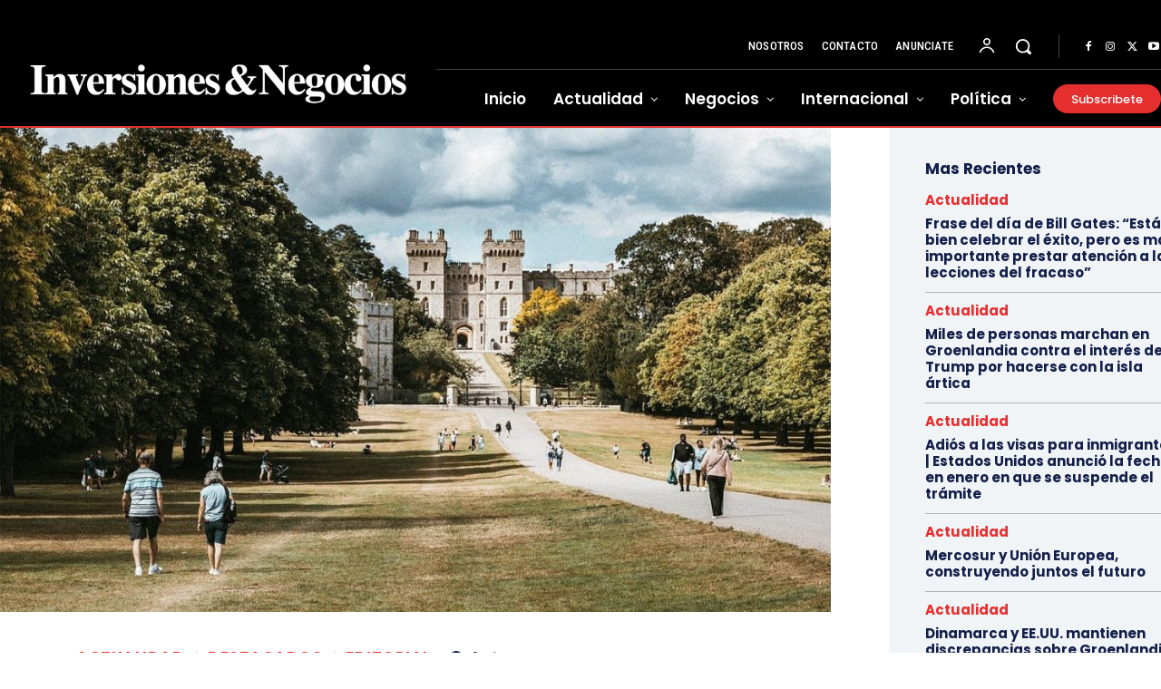

--- FILE ---
content_type: text/html; charset=utf-8
request_url: https://www.google.com/recaptcha/api2/aframe
body_size: 260
content:
<!DOCTYPE HTML><html><head><meta http-equiv="content-type" content="text/html; charset=UTF-8"></head><body><script nonce="R2LmBVAH-eR6x0FXPAfRQQ">/** Anti-fraud and anti-abuse applications only. See google.com/recaptcha */ try{var clients={'sodar':'https://pagead2.googlesyndication.com/pagead/sodar?'};window.addEventListener("message",function(a){try{if(a.source===window.parent){var b=JSON.parse(a.data);var c=clients[b['id']];if(c){var d=document.createElement('img');d.src=c+b['params']+'&rc='+(localStorage.getItem("rc::a")?sessionStorage.getItem("rc::b"):"");window.document.body.appendChild(d);sessionStorage.setItem("rc::e",parseInt(sessionStorage.getItem("rc::e")||0)+1);localStorage.setItem("rc::h",'1768975171169');}}}catch(b){}});window.parent.postMessage("_grecaptcha_ready", "*");}catch(b){}</script></body></html>